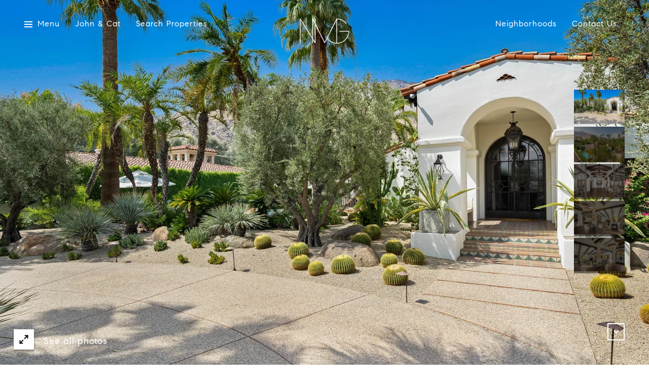

--- FILE ---
content_type: text/html; charset=utf-8
request_url: https://bss.luxurypresence.com/buttons/googleOneTap?companyId=afbe8c2b-ef2f-4ea3-b0c1-a28442635847&websiteId=5608397a-c905-42d5-a2ba-e16b6f8ebf6f&pageId=eb40b8eb-aa3a-47c3-b089-aaed70f3cc25&sourceUrl=https%3A%2F%2Fnelsonmoegroup.com%2Fproperties%2F535-n-belardo-road-palm-springs-ca-92262-219049865ps&pageMeta=%7B%22sourceResource%22%3A%22properties%22%2C%22pageElementId%22%3A%2206f11449-deb2-4a55-9c54-face4547ec49%22%2C%22pageQueryVariables%22%3A%7B%22property%22%3A%7B%22id%22%3A%2206f11449-deb2-4a55-9c54-face4547ec49%22%7D%2C%22properties%22%3A%7B%22relatedNeighborhoodPropertyId%22%3A%2206f11449-deb2-4a55-9c54-face4547ec49%22%2C%22sort%22%3A%22salesPrice%22%7D%2C%22neighborhood%22%3A%7B%7D%2C%22pressReleases%22%3A%7B%22propertyId%22%3A%2206f11449-deb2-4a55-9c54-face4547ec49%22%7D%7D%7D
body_size: 2877
content:
<style>
  html, body {margin: 0; padding: 0;}
</style>
<script src="https://accounts.google.com/gsi/client" async defer></script>
<script>
const parseURL = (url) => {
    const a = document.createElement('a');
    a.href = url;
    return a.origin;
}

const login = (token, provider, source)  => {
  const origin = (window.location != window.parent.location)
    ? parseURL(document.referrer)
    : window.location.origin;  
  const xhr = new XMLHttpRequest();
  xhr.responseType = 'json';
  xhr.onreadystatechange = function() {
    if (xhr.readyState === 4) {
      const response = xhr.response;
      const msg = {
        event: response.status,
        provider: provider,
        source: source,
        token: token
      }
      window.parent.postMessage(msg, origin);
    }
  }
  xhr.withCredentials = true;
  xhr.open('POST', `${origin}/api/v1/auth/login`, true);
  xhr.setRequestHeader("Content-Type", "application/json;charset=UTF-8");
  xhr.send(JSON.stringify({
    token,
    provider,
    source,
    websiteId: '5608397a-c905-42d5-a2ba-e16b6f8ebf6f',
    companyId: 'afbe8c2b-ef2f-4ea3-b0c1-a28442635847',
    pageId: 'eb40b8eb-aa3a-47c3-b089-aaed70f3cc25',
    sourceUrl: 'https://nelsonmoegroup.com/properties/535-n-belardo-road-palm-springs-ca-92262-219049865ps',
    pageMeta: '{"sourceResource":"properties","pageElementId":"06f11449-deb2-4a55-9c54-face4547ec49","pageQueryVariables":{"property":{"id":"06f11449-deb2-4a55-9c54-face4547ec49"},"properties":{"relatedNeighborhoodPropertyId":"06f11449-deb2-4a55-9c54-face4547ec49","sort":"salesPrice"},"neighborhood":{},"pressReleases":{"propertyId":"06f11449-deb2-4a55-9c54-face4547ec49"}}}',
    utm: '',
    referrer: ''
  }));
}

function getExpirationCookie(expiresInMiliseconds) {
  const tomorrow  = new Date(Date.now() + expiresInMiliseconds); // The Date object returns today's timestamp
  return `nelsonmoegroup.com-SID=true; expires=${tomorrow.toUTCString()}; path=/; Secure; SameSite=None`;
}

function handleCredentialResponse(response) {
  document.cookie = getExpirationCookie(24 * 60 * 60 * 1000); // 1 day
  login(response.credential, 'GOOGLE', 'GOOGLE_SIGN_ON');
}

function handleClose() {
  const msg = {
    event: 'cancel',
    provider: 'GOOGLE',
    source: 'GOOGLE_SIGN_ON'
  }
  const origin = (window.location != window.parent.location)
    ? parseURL(document.referrer)
    : window.location.origin;
  window.parent.postMessage(msg, origin);
  document.cookie = getExpirationCookie(2 * 60 * 60 * 1000); // 2 hours
}

</script>
<div id="g_id_onload"
  data-client_id="673515100752-7s6f6j0qab4skl22cjpp7eirb2rjmfcg.apps.googleusercontent.com"
  data-callback="handleCredentialResponse"
  data-intermediate_iframe_close_callback="handleClose"
  data-state_cookie_domain = "nelsonmoegroup.com"
  data-allowed_parent_origin="https://nelsonmoegroup.com"
  data-skip_prompt_cookie="nelsonmoegroup.com-SID"
  data-cancel_on_tap_outside="false"
></div>